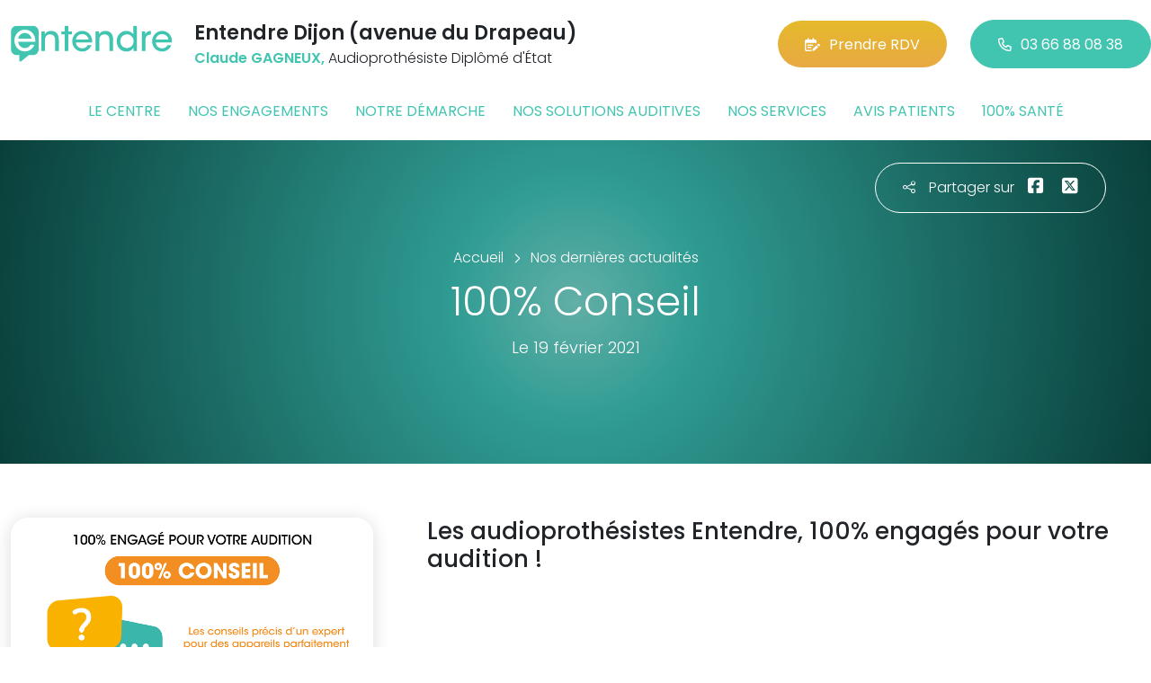

--- FILE ---
content_type: text/html; charset=utf-8
request_url: https://www.entendre-dijon-drapeau.fr/actualites/14826/100-pour-cent-conseil
body_size: 5619
content:

<!DOCTYPE html>
<html lang="fr-FR">
<head>
    <meta http-equiv="Content-Type" content="text/html; charset=utf-8" />
    <meta http-equiv="X-UA-Compatible" content="IE=edge">
    <meta name="viewport" content="width=device-width, initial-scale=1.0">
    
    <title>100% Conseil</title>
    <meta name="description" content="Les audioproth&#233;sistes Entendre, 100% engag&#233;s pour votre audition !">
    <meta name="robots" content="index,follow" />
        <link rel="canonical" href="https://www.entendre-dijon-drapeau.fr/actualites/14826/100-pour-cent-conseil">
    <meta name="we-ver" content="2">
    <meta property="og:locale" content="fr_FR" />
    <meta property="og:type" content="website" />
    <meta property="og:title" content="100% Conseil" />
    <meta property="og:description" content="Les audioproth&#233;sistes Entendre, 100% engag&#233;s pour votre audition !" />
    <meta property="og:url" content="https://www.entendre-dijon-drapeau.fr/actualites/14826/100-pour-cent-conseil" />
    <meta property="og:image" content="https://www.entendre-dijon-drapeau.fr/docs/moduledatas/1/entendre-100-pour-cent-conseil-min-1.png" />
    <meta property="og:site_name" content="Entendre Dijon (avenue du Drapeau)" />
    <meta name="twitter:card" content="summary" />
    <meta name="twitter:title" content="100% Conseil" />
    <meta name="twitter:description" content="Les audioproth&#233;sistes Entendre, 100% engag&#233;s pour votre audition !" />
    <meta name="twitter:image" content="https://www.entendre-dijon-drapeau.fr/docs/moduledatas/1/entendre-100-pour-cent-conseil-min-1.png" />
    <meta name="theme-color" content="#41C4B0">
    <meta name="apple-mobile-web-app-capable" content="yes">
    <meta name="apple-mobile-web-app-status-bar-style" content="#41C4B0">
            <meta name="google-site-verification" content="fv66kHVxbmLs9WSKUKEv1-Lk1lf7VQuBGL4xgBMBJEY" />
    
    <link rel="stylesheet" href="https://cdn.scripts.tools/fontawesome/6x/css/all.min.css">
    <link rel="stylesheet" href="//fonts.googleapis.com/css?family=Open+Sans:300,400,600,800" />
    <link href="/front/css/v53?v=d3rBljz5_WcxF9f30WWK9g9bBzKHDa0cvFdOblpcQaA1" rel="stylesheet"/>

            <link href="/docs/templates/31/style.css" rel="stylesheet" />


        <link rel="icon" href="https://www.entendre-dijon-drapeau.fr/docs/templates/31/favicon.ico">
    

    <meta name="format-detection" content="telephone=no">
    
    
<script type="application/ld+json">
    {"@context":"http://schema.org","@type":"LocalBusiness","@id":"https://www.entendre-dijon-drapeau.fr","image":["https://www.entendre-dijon-drapeau.fr/docs/abonnements/15/entendre-dijon-drapeau-exterieur-min.jpg","https://www.entendre-dijon-drapeau.fr/docs/abonnements/15/dsc03224.JPG","https://www.entendre-dijon-drapeau.fr/docs/abonnements/15/20180516161217.jpg","https://www.entendre-dijon-drapeau.fr/docs/abonnements/15/dsc03311.JPG"],"logo":"https://www.entendre-dijon-drapeau.fr/docs/projets/15/logo-entendre-1.png","name":"Entendre Dijon (avenue du Drapeau)","address":{"@type":"PostalAddress","streetAddress":"70 Ter avenue du Drapeau","addressLocality":"Dijon","addressRegion":"Bourgogne","postalCode":"21000","addressCountry":"FR"},"sameAs":["https://www.facebook.com/lesaudioprothesistesentendre/","https://www.youtube.com/channel/UCqDr-Dkm0BVlCkjCqfMWiAA","https://www.instagram.com/entendreofficiel/"],"geo":{"@type":"GeoCoordinates","latitude":"47.3387879","longitude":"5.04494639999996"},"url":"https://www.entendre-dijon-drapeau.fr","telephone":"0366880838","openingHoursSpecification":[{"@type":"OpeningHoursSpecification","dayOfWeek":"Monday","opens":"09:00","closes":"12:00"},{"@type":"OpeningHoursSpecification","dayOfWeek":"Monday","opens":"14:00","closes":"18:00"},{"@type":"OpeningHoursSpecification","dayOfWeek":"Tuesday","opens":"09:00","closes":"12:00"},{"@type":"OpeningHoursSpecification","dayOfWeek":"Tuesday","opens":"14:00","closes":"18:00"},{"@type":"OpeningHoursSpecification","dayOfWeek":"Wednesday","opens":"09:00","closes":"12:00"},{"@type":"OpeningHoursSpecification","dayOfWeek":"Wednesday","opens":"14:00","closes":"18:00"},{"@type":"OpeningHoursSpecification","dayOfWeek":"Thursday","opens":"09:00","closes":"12:00"},{"@type":"OpeningHoursSpecification","dayOfWeek":"Thursday","opens":"14:00","closes":"18:00"},{"@type":"OpeningHoursSpecification","dayOfWeek":"Friday","opens":"09:00","closes":"12:00"},{"@type":"OpeningHoursSpecification","dayOfWeek":"Friday","opens":"14:00","closes":"18:00"}]}
</script>



        <script>
        var _paq = window._paq = window._paq || [];
        _paq.push(['trackPageView']);
        _paq.push(['enableLinkTracking']);
        (function () {
            var u = "https://data.web-enseignes.com/";
            _paq.push(['setTrackerUrl', u + 'matomo.php']);
            _paq.push(['setSiteId', '865']);
            _paq.push(['addTracker', u + 'matomo.php', '766']);
            _paq.push(['HeatmapSessionRecording::disable']);

            var d = document, g = d.createElement('script'), s = d.getElementsByTagName('script')[0];
            g.async = true; g.src = u + 'matomo.js'; s.parentNode.insertBefore(g, s);
        })();
        </script>
</head>
<body id="body-actualites">
    
    <div class="is-wrapper">
        <header>
 <a href="#" id="back-to-top"> <i class="far fa-chevron-up" aria-hidden="true"> </i> </a> <div class="max-width text-center text-lg-start"><div class="container-fluid"><div class="row align-items-center"><div class="col-lg-auto"><div class="mobile-fixed"> <a href="/"" title="Retour à l'accueil"><img src="/docs/templates/31/logo-entendre.svg" alt="Logo Entendre"/></a></div></div><div class="col-lg"><p class="title">Entendre Dijon (avenue du Drapeau)</p><p class="team"><span>Claude GAGNEUX,</span> Audioproth&#233;siste Dipl&#244;m&#233; d&#39;&#201;tat</p></div><div class="col-lg-auto p-lg-0"><a href="https://www.entendre.com/rdv_en_ligne/connexion_ou_inscription/dijon?utm_source=web-enseignes&amp;utm_medium=site-local&amp;utm_campaign=prise-RDV" class="btn btn-cta" target="_blank" data-event="Clic_formulaire_RDV" data-conversion="gztfCNOytOADEIv62oED"><i class="fa-regular fa-calendar-lines-pen"></i>Prendre RDV</a> <a href="tel:0366880838" class="btn btn-default d-none d-lg-inline-block" data-event="Appels_Desktop" data-conversion="uZGFCLibtOADEIv62oED"><i class="fa-regular fa-phone"></i>03 66 88 08 38</a> <a href="tel:0366880838" class="d-lg-none tel-mobile" data-event="Appels_Mobile" data-conversion="uZGFCLibtOADEIv62oED"><i class="fa-regular fa-phone"></i></a></div></div><button class="navbar-toggler d-lg-none" type="button" data-toggle="collapse" data-target="#navbarNavDropdown" aria-controls="navbarNavDropdown" aria-expanded="false" aria-label="Toggle navigation"> <i class="fa-regular fa-bars"></i> </button></div></div>            

<nav class="navbar navbar-expand-lg navbar-perso bg-perso ">



    <button class="navbar-toggler" type="button" data-toggle="collapse" data-target="#navbarNavDropdown" aria-controls="navbarNavDropdown" aria-expanded="false" aria-label="Toggle navigation">
        <span class="navbar-toggler-icon"></span>
    </button>
    <div class="collapse navbar-collapse justify-content-center" id="navbarNavDropdown">
        <ul class="navbar-nav">

                    <li class="nav-item "><a class="nav-link" href="/le-centre" >Le centre</a></li>
                    <li class="nav-item "><a class="nav-link" href="/nos-engagements" >Nos engagements</a></li>
                    <li class="nav-item "><a class="nav-link" href="/notre-demarche" >Notre d&#233;marche</a></li>
                    <li class="nav-item "><a class="nav-link" href="/nos-solutions-auditives" >Nos solutions auditives</a></li>
                    <li class="nav-item "><a class="nav-link" href="/nos-services" >Nos services</a></li>
                    <li class="nav-item "><a class="nav-link" href="/avis-patients" >Avis patients</a></li>
                    <li class="nav-item "><a class="nav-link" href="/100-pour-cent-sante" >100% sant&#233;</a></li>
        </ul>
    </div>
</nav>
        </header>
<article itemscope itemtype="https://schema.org/BlogPosting"><section><div class="outer-max-width"><div class="entete-page detail gradient-vert-radial"><div class="share"><p><i class="fa-light fa-share-nodes"></i>Partager sur</p><a href="javascript:window.open("https://www.facebook.com/sharer/sharer.php?u=https%3a%2f%2fwww.entendre-dijon-drapeau.fr%2factualites%2f14826%2f100-pour-cent-conseil", "facebook", "width=600,height=400");" data-event="Partage_Facebook"><i class="fa-brands fa-square-facebook"></i></a> <a href="javascript:window.open("https://twitter.com/intent/tweet?url=https%3a%2f%2fwww.entendre-dijon-drapeau.fr%2factualites%2f14826%2f100-pour-cent-conseil", "twitter", "width=600,height=450");" data-event="Partage_Twitter"><i class="fa-brands fa-square-x-twitter"></i></a></div><div class="max-width"><div class="content"><ol itemscope="" itemtype="https://schema.org/BreadcrumbList" class="fil-ariane"><li itemprop="itemListElement" itemscope="" itemtype="https://schema.org/ListItem"> <a itemprop="item" href="/"><span itemprop="name">Accueil</span></a><meta itemprop="position" content="1" /></li><li itemprop="itemListElement" itemscope="" itemtype="https://schema.org/ListItem"> <a itemprop="item" href="/actualites"><span itemprop="name">Nos dernières actualités</span></a><meta itemprop="position" content="2" /></li></ol><h1 itemprop="headline">100% Conseil</h1><p class="date">Le 19 février 2021</p></div></div></div></div></section><section><div class="outer-max-width"><div class="detail-actualite"><div class="max-width"><div class="container-fluid"><div class="row anim-block transition"><div class="col-lg-4"> <a href="/images/0/0/docs/moduledatas/1/entendre-100-pour-cent-conseil-min-1.png" class="diaporama" data-gallery> <img alt="100% Conseil" itemprop="image" class="radius-border shadow-border" title="100% Conseil" src="/images/800/600/docs/moduledatas/1/entendre-100-pour-cent-conseil-min-1.png" loading="lazy" /> </a></div><div class="ps-lg-5 col-lg-8 mt-3 mt-lg-0"><h2 itemprop="description">Les audioproth&eacute;sistes Entendre, 100% engag&eacute;s pour votre audition !</h2><div class="resume" itemprop="articleBody"> </div></div><div class="col-12 mt-5"> <a href="/actualites" class="btn btn-default-alt"> <i class="fa-regular fa-chevron-left"></i>Retour à la liste </a> <span itemprop="author" itemscope itemtype="https://schema.org/Organization"><meta itemprop="name" content="Entendre Dijon (avenue du Drapeau)"><meta itemprop="url" content="https://www.entendre-dijon-drapeau.fr"> </span><meta itemprop="url" content="https://www.entendre-dijon-drapeau.fr/actualites/14826/100-pour-cent-conseil" /><meta itemprop="mainEntityOfPage" content="https://www.entendre-dijon-drapeau.fr/actualites/14826/100-pour-cent-conseil"/></div></div></div></div></div></div></section></article>        <footer>
<div class="max-width text-center text-md-start"><div class="container-fluid"><div class="nav-footer"><ul><li><a href="/">Accueil</a></li><li><a href="/nos-partenaires">Nos partenaires</a></li><li><a href="/nos-marques">Nos marques</a></li><li><a href="/actualites">Nos actualités</a></li><li><a href="/nos-videos">Nos interviews vidéo</a></li><li><a href="/faq">FAQ</a></li><li><a href="/contact" data-event="Clic_formulaire_Contact" data-conversion="Wk_NCPHD_t8DEIv62oED">Contact</a></li><li><a href="/mentions-legales">Mentions légales</a></li><li><a href="https://www.entendre.com/?utm_source=Sites-centres-Entendre&utm_medium=Footer&utm_term=WE-Entendre-com" target="_blank">Entendre.com</a></li><li><a href="https://www.entendre.com/trouver_centre?utm_source=Sites-centres-Entendre&utm_medium=Footer&utm_term=WE-Le-reseau" target="_blank">Le réseau</a></li></ul></div><div class="info-footer"><div class="row align-items-center"><div class="col-md-auto"> <img src="/docs/templates/31/logo-entendre.svg" alt="Logo Entendre" loading="lazy"/></div><div class="col-md"><h2>Entendre Dijon (avenue du Drapeau)</h2><p class="adresse"> 70 Ter avenue du Drapeau&nbsp;, 21000 &nbsp;Dijon</p></div><div class="col-md-auto"><div class="reseau"> 
    <a href="https://www.facebook.com/lesaudioprothesistesentendre/" class="facebook" data-event="Lien_Facebook" data-gtag="{'category':'Facebook'}" target="_blank"><i class="fab fa-facebook-f"></i></a>

    <a href="https://www.linkedin.com/company/les-audioproth&#233;sistes-entendre/" class="linkedin" data-event="Lien_LinkedIn" data-gtag="{'category':'LinkedIn'}" target="_blank"><i class="fab fa-linkedin-in"></i></a>

    <a href="https://www.youtube.com/channel/UCqDr-Dkm0BVlCkjCqfMWiAA" class="youtube" data-event="Lien_Youtube" data-gtag="{'category':'Youtube'}" target="_blank"><i class="fab fa-youtube"></i></a>


    <a href="https://www.instagram.com/entendreofficiel/" class="instagram" data-event="Lien_Instagram" data-gtag="{'category':'Instagram'}" target="_blank"><i class="fab fa-instagram"></i></a>



</div></div></div></div><div class="chalandise"><h3>Le centre Entendre Dijon (avenue du Drapeau) (21000) est proche de :</h3><p>    21000 Dijon, 21121 Fontaine-l&#232;s-Dijon, 21850 St-Apollinaire, 21240 Talant, 21121 Ahuy, 21121 Daix, 21490 Ruffey-l&#232;s-Echirey, 21121 Hauteville-l&#232;s-Dijon, 21490 Bellefond, 21380 Asni&#232;res-l&#232;s-Dijon, 21370 Plombi&#232;res-l&#232;s-Dijon, 21300 Chen&#244;ve, 21800 Quetigny, 21600 Longvic, 21490 Varois-et-Chaignot, 21800 Sennecey-l&#232;s-Dijon, 21380 Messigny-et-Vantoux, 21490 Bretigny, 21490 Norges-la-Ville, 21800 Neuilly-l&#232;s-Dijon, 21800 Chevigny-St-Sauveur, 21560 Couternon, 21160 Perrigny-l&#232;s-Dijon, 21490 Orgeux, 21160 Marsannay-la-C&#244;te, 21600 Ouges, 21800 Crimolois, 21490 Cl&#233;nay, 21160 Corcelles-les-Monts, 21121 Darois
</p></div></div></div><div class="copyright-footer"><a href="https://www.web-enseignes.com/?utm_source=Sites-centres-Entendre&utm_medium=Footer&utm_campaign=entendre-dijon-avenue-du-drapeau" target="_blank">Réalisé par Web Enseignes</a> - Copyright 2026&nbsp;Entendre Dijon (avenue du Drapeau)</div>            
            <div class="copyright">Copyright 2026 Entendre Dijon (avenue du Drapeau)</div>
            
        </footer>
    </div>

    <script>
        var jsonParams = {"GoogleGA4Code":"","GoogleAwCode":"","GoogleAwCodeConversion":"","GoogleAwCodeTelClick":"","GoogleAwCodeTelReplace":"","TelephoneAuto":"03 66 88 08 38","ProjetGoogleGA4Code":"","ProjetGoogleAwCode":"AW-808893707","CookieText":"","FacebookCode":"","IsGoogleAnalyticsActive":false,"AxeptioIsActive":"1","AxeptioId":"5faa50f281786c1cd93e4ce6","AxeptioCookiesVersion":"entendre-base"};
        function initMap() { };
    </script>
    <script defer src="/front/js/v53?v=LLlBxfexh7eK6KFj-7qg2MEyIj5dlSrUQ96vbxirJSU1" ></script>


    

    <script defer src="https://maps.googleapis.com/maps/api/js?key=AIzaSyCP1z1FXWrpuwafctRyUCx2vStQ8UKn5RA&amp;language=fr&amp;v=3&amp;libraries=geometry,places&amp;callback=initMap"></script>


<script defer src="/docs/templates/31/script-1.js" ></script>





    




    <div id="loading" class="dark-bg" style="display:none;">
        <div class="animation">
            <div class="un"></div>
            <div class="deux"></div>
            <div class="trois"></div>
            <p>Envoi en cours</p>
        </div>
    </div>
    <div id="blueimp-gallery" class="blueimp-gallery blueimp-gallery-controls">
        <div class="slides"></div>
        <span class="title"></span>
        <a class="prev">‹</a>
        <a class="next">›</a>
        <a class="close">×</a>
        <a class="play-pause"></a>
        <ol class="indicator"></ol>
    </div>
</body>
</html>